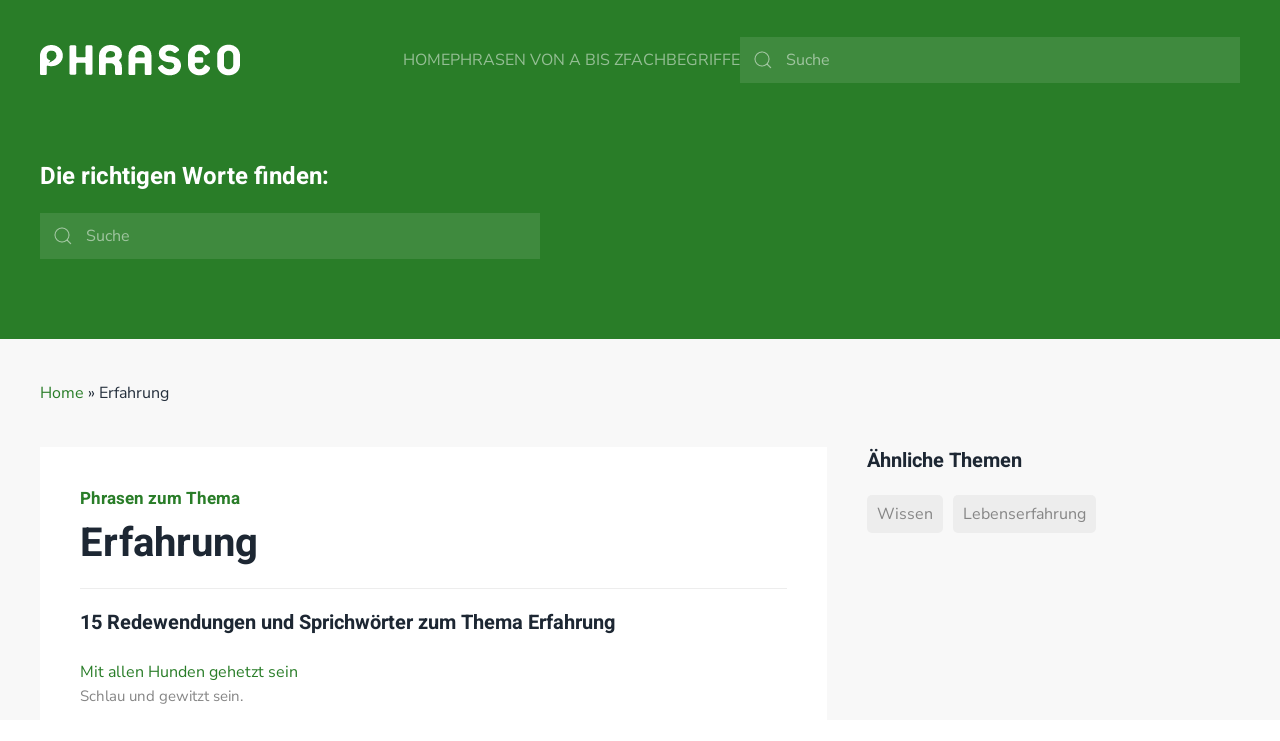

--- FILE ---
content_type: image/svg+xml
request_url: https://www.phraseo.de/dateien/Phraseo-Icon-White.svg
body_size: 344
content:
<svg id="Layer_1" data-name="Layer 1" xmlns="http://www.w3.org/2000/svg" viewBox="0 0 500 500"><title>Phraseo Icon White</title><path d="M250,6.78C138.69,6.78,64.49,87.16,64.49,178.89V470.55c0,14.43,8.25,22.67,22.67,22.67h64.93c14.43,0,22.68-8.24,22.68-22.67V351c0-9.27,5.15-11.34,13.39-9.27,17.52,5.15,35,9.27,61.84,9.27,111.31,0,185.51-80.39,185.51-172.11S361.31,6.78,250,6.78ZM206.52,298.71l26.67-42a80.08,80.08,0,1,1,98.57-77.92C331.76,241,255,269.76,206.52,298.71Z" fill="#fff"/></svg>